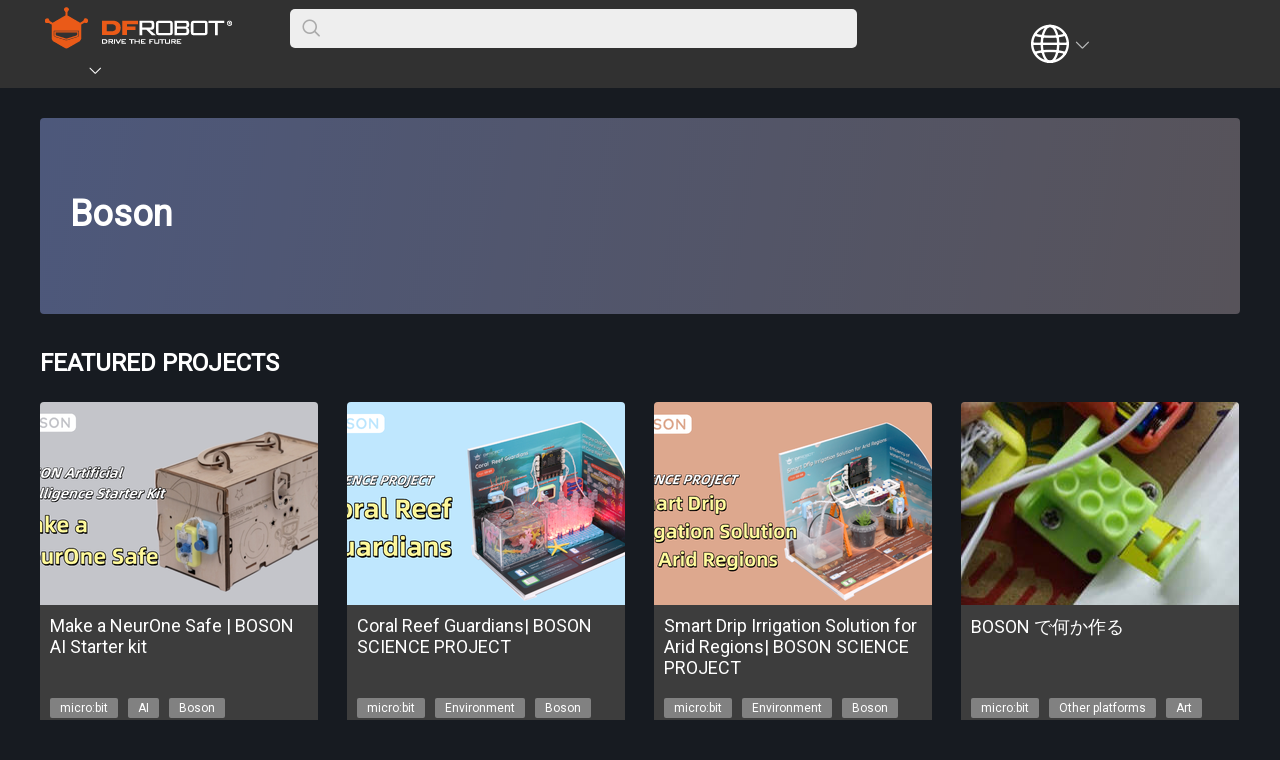

--- FILE ---
content_type: text/html; charset=utf-8
request_url: https://community.dfrobot.com/tag-540.html
body_size: 8395
content:
<!doctype html>
<html data-n-head-ssr lang="en" data-n-head="%7B%22lang%22:%7B%22ssr%22:%22en%22%7D%7D">
  <head >
    <title>Projects tagged with Boson  - DFRobot Maker Community</title><meta data-n-head="ssr" charset="utf-8"><meta data-n-head="ssr" name="viewport" content="width=device-width, initial-scale=1,minimum-scale=1.0, maximum-scale=1.0, user-scalable=no, width=device-width"><meta data-n-head="ssr" data-hid="keywords" name="keywords" content="Boson "><meta data-n-head="ssr" data-hid="description" name="description" content="Here is a compilation of projects revolving around Boson ."><meta data-n-head="ssr" data-hid="og:locale" property="og:locale" content="en_US"><meta data-n-head="ssr" data-hid="og:type" property="og:type" content="website"><meta data-n-head="ssr" data-hid="og:title" property="og:title" content="Projects tagged with Boson  - DFRobot Maker Community"><meta data-n-head="ssr" data-hid="og:description" property="og:description" content="Here is a compilation of projects revolving around Boson ."><meta data-n-head="ssr" data-hid="og:url" property="og:url" content="https://community.dfrobot.com/tag-540.html"><meta data-n-head="ssr" data-hid="og:site_name" property="og:site_name" content="DFRobot Open-Source Hardware and Robotics"><meta data-n-head="ssr" data-hid="og:image" property="og:image" content="https://dfimg.dfrobot.com/74f3d336b20c4fed925547cd9c29b277/community/92a800f998cdb62af979f56befea8f6c_278x203.png"><meta data-n-head="ssr" data-hid="og:image:alt" property="og:image:alt" content="Make a NeurOne Safe | BOSON AI Starter kit"><meta data-n-head="ssr" data-hid="og:image:width" property="og:image:width" content="278"><meta data-n-head="ssr" data-hid="og:image:height" property="og:image:height" content="203"><meta data-n-head="ssr" data-hid="og:image:type" property="og:image:type" content="image/png"><meta data-n-head="ssr" data-hid="twitter:card" name="twitter:card" content="summary_large_image"><meta data-n-head="ssr" data-hid="twitter:site" name="twitter:site" content="dfrobot"><meta data-n-head="ssr" data-hid="twitter:creator" name="twitter:creator" content="@dfrobot"><meta data-n-head="ssr" data-hid="twitter:title" name="twitter:title" content="Projects tagged with Boson  - DFRobot Maker Community"><meta data-n-head="ssr" data-hid="twitter:description" name="twitter:description" content="Here is a compilation of projects revolving around Boson ."><meta data-n-head="ssr" data-hid="twitter:image" name="twitter:image" content="https://dfimg.dfrobot.com/74f3d336b20c4fed925547cd9c29b277/community/92a800f998cdb62af979f56befea8f6c_278x203.png"><meta data-n-head="ssr" data-hid="twitter:image:alt" name="twitter:image:alt" content="Make a NeurOne Safe | BOSON AI Starter kit"><link data-n-head="ssr" rel="icon" type="image/x-icon" href="/favicon.ico"><link data-n-head="ssr" rel="stylesheet" href="/fonts/iconfont.css"><link data-n-head="ssr" rel="stylesheet" href="https://fonts.googleapis.com/css?family=Roboto"><link data-n-head="ssr" rel="stylesheet" href="https://fonts.googleapis.com/css?family=Roboto+Condensed|Open+Sans+Condensed:300"><link data-n-head="ssr" rel="canonical" href="https://community.dfrobot.com/tag-540.html"><link data-n-head="ssr" rel="stylesheet" href="/css/pc.css"><script data-n-head="ssr" src="/libs/jquery-2.1.1.min.js" ssr="true"></script><script data-n-head="ssr" src="/libs/md5.min.js" ssr="true"></script><script data-n-head="ssr" src="https://www.googletagmanager.com/gtag/js?id=G-LQYELHW6E6" async ssr="false"></script><script data-n-head="ssr" src="/libs/ga.js" async ssr="false"></script><script data-n-head="ssr" type="application/ld+json">{"@context":"https://schema.org","@type":"BreadcrumbList","@id":"https://community.dfrobot.com/tag-540.html/#breadcrumb","itemListElement":[{"@type":"ListItem","position":1,"name":"Home","item":"https://www.dfrobot.com/"},{"@type":"ListItem","position":2,"name":"community","item":"https://community.dfrobot.com/"},{"@type":"ListItem","position":3,"name":"Boson "}]}</script><script data-n-head="ssr" type="application/ld+json">{"@context":"https://schema.org","@type":"ItemList","name":"DFRobot Featured Projects","description":"A list of featured projects from the DFRobot community.","numberOfItems":4,"itemListElement":[{"@type":"ListItem","position":1,"item":{"@type":"Article","url":"https://community.dfrobot.com/makelog-315129.html/#article","name":"Make a NeurOne Safe | BOSON AI Starter kit","description":""}},{"@type":"ListItem","position":2,"item":{"@type":"Article","url":"https://community.dfrobot.com/makelog-315124.html/#article","name":"Coral Reef Guardians| BOSON SCIENCE PROJECT","description":""}},{"@type":"ListItem","position":3,"item":{"@type":"Article","url":"https://community.dfrobot.com/makelog-315121.html/#article","name":"Smart Drip Irrigation Solution for Arid Regions| BOSON SCIENCE PROJECT","description":""}},{"@type":"ListItem","position":4,"item":{"@type":"Article","url":"https://community.dfrobot.com/makelog-308326.html/#article","name":"BOSON で何か作る","description":""}}]}</script><link rel="preload" href="/_nuxt/a417ec0.js" as="script"><link rel="preload" href="/_nuxt/1b93474.js" as="script"><link rel="preload" href="/_nuxt/664475f.js" as="script"><link rel="preload" href="/_nuxt/css/eedb22c.css" as="style"><link rel="preload" href="/_nuxt/b9f219f.js" as="script"><link rel="preload" href="/_nuxt/38b3bad.js" as="script"><link rel="preload" href="/_nuxt/9a08e36.js" as="script"><link rel="stylesheet" href="/_nuxt/css/eedb22c.css">
  </head>
  <body >
    <div data-server-rendered="true" id="__nuxt"><!----><div id="__layout"><div><div class="container"><div id="pc"><div class="headFrame"><!----> <div class="bg"><div class="con"><div class="left"><div class="logo"><span class="arrow" style="display: none;"><i class="iconfont icon-downarrow"></i></span> <a title="DFRobot" href="/"><img src="/images/logo.png" title="DFRobot" alt="DFRobot Community Logo" class="img-responsive"></a></div> <div class="searchFrame"><b><i class="icon iconfont iconsousuo"></i></b> <span><input type="text" name="search" value class="searchInput"></span></div> <div class="topNavigate"><a title="HOME" href="https://www.dfrobot.com/"></a> <a title="COMMUNITY" href="/" class="showTaglist"><span></span><i class="icon iconfont iconxia"></i> <!----></a> <a title="FORUM" href="https://www.dfrobot.com/forum/" target="_blank"></a> <a title="WIKI" href="https://wiki.dfrobot.com" target="_blank"></a> <a title="BLOG" href="https://www.dfrobot.com/blog"></a> <a title="LEARN" href="https://learn.dfrobot.com" target="_blank"></a></div></div> <div class="right"><!----> <div class="language"><button><i class="icon iconfont icon_a iconyuyan"></i><i class="icon iconfont icon_b iconxia"></i></button> <ul></ul></div> <div class="login"><button></button></div> <!----></div></div></div></div> <div class="content"><div class="tagInfo"><!----> <div class="tagName"><h1>Boson </h1> <span></span></div> <div class="bg"><img src="/images/tagInfoBG.png" alt="background"></div></div> <div class="tagTitle">
        FEATURED PROJECTS
      </div> <div class="projectList"><ul><li><div class="thumb"><!----> <a href="makelog-315129.html"><img src="https://dfimg.dfrobot.com/74f3d336b20c4fed925547cd9c29b277/community/92a800f998cdb62af979f56befea8f6c_278x203.png" alt="Make a NeurOne Safe | BOSON AI Starter kit"></a></div> <div class="info"><div class="title"><a href="makelog-315129.html">Make a NeurOne Safe | BOSON AI Starter kit</a></div> <div data-v-6affae5e><div data-v-6affae5e><div class="tag" data-v-6affae5e><a href="/tag-10.html" target="_blank" data-v-6affae5e>micro:bit</a><a href="/tag-44.html" target="_blank" data-v-6affae5e>AI</a><a href="/tag-540.html" target="_blank" data-v-6affae5e>Boson </a><!----><!----></div></div></div> <div class="user"><div class="left"><div class="head"><a href="/user-16169.html"><img src="https://dfimg.dfrobot.com/dfPortrait2_20x20.png" alt="userHead"></a></div> <div class="userName"><a href="/user-16169.html">Phoebe</a></div></div> <div class="right"><div class="favorite"><i class="icon unlike iconfont iconguanzhu"></i></div> <div class="visit"><i class="icon iconfont icon2"></i>
                    902
                  </div> <div class="diff"><span class="common_001"><i class="icon iconfont iconweibiaoti-2"></i> <i class="icon iconfont iconweibiaoti-2"></i> <i class="icon iconfont iconweibiaoti-2"></i> <i class="icon iconfont iconweibiaoti-2"></i> <i class="icon iconfont iconweibiaoti-2"></i></span> <b>Easy</b></div></div></div></div></li><li><div class="thumb"><!----> <a href="makelog-315124.html"><img src="https://dfimg.dfrobot.com/74f3d336b20c4fed925547cd9c29b277/community/78ad15256a64805312b5ace831afb91b_278x203.png" alt="Coral Reef Guardians| BOSON SCIENCE PROJECT"></a></div> <div class="info"><div class="title"><a href="makelog-315124.html">Coral Reef Guardians| BOSON SCIENCE PROJECT</a></div> <div data-v-6affae5e><div data-v-6affae5e><div class="tag" data-v-6affae5e><a href="/tag-10.html" target="_blank" data-v-6affae5e>micro:bit</a><a href="/tag-46.html" target="_blank" data-v-6affae5e>Environment</a><a href="/tag-540.html" target="_blank" data-v-6affae5e>Boson </a><a href="/tag-1127.html" target="_blank" data-v-6affae5e>Science</a><!----><!----></div></div></div> <div class="user"><div class="left"><div class="head"><a href="/user-16169.html"><img src="https://dfimg.dfrobot.com/dfPortrait2_20x20.png" alt="userHead"></a></div> <div class="userName"><a href="/user-16169.html">Phoebe</a></div></div> <div class="right"><div class="favorite"><i class="icon unlike iconfont iconguanzhu"></i></div> <div class="visit"><i class="icon iconfont icon2"></i>
                    949
                  </div> <div class="diff"><span class="common_001"><i class="icon iconfont iconweibiaoti-2"></i> <i class="icon iconfont iconweibiaoti-2"></i> <i class="icon iconfont iconweibiaoti-2"></i> <i class="icon iconfont iconweibiaoti-2"></i> <i class="icon iconfont iconweibiaoti-2"></i></span> <b>Easy</b></div></div></div></div></li><li><div class="thumb"><!----> <a href="makelog-315121.html"><img src="https://dfimg.dfrobot.com/74f3d336b20c4fed925547cd9c29b277/community/b850474d721f9ba74eb92e10a9c14595_278x203.png" alt="Smart Drip Irrigation Solution for Arid Regions| BOSON SCIENCE PROJECT"></a></div> <div class="info"><div class="title"><a href="makelog-315121.html">Smart Drip Irrigation Solution for Arid Regions| BOSON SCIENCE PROJECT</a></div> <div data-v-6affae5e><div data-v-6affae5e><div class="tag" data-v-6affae5e><a href="/tag-10.html" target="_blank" data-v-6affae5e>micro:bit</a><a href="/tag-46.html" target="_blank" data-v-6affae5e>Environment</a><a href="/tag-540.html" target="_blank" data-v-6affae5e>Boson </a><a href="/tag-1127.html" target="_blank" data-v-6affae5e>Science</a><!----><!----></div></div></div> <div class="user"><div class="left"><div class="head"><a href="/user-16169.html"><img src="https://dfimg.dfrobot.com/dfPortrait2_20x20.png" alt="userHead"></a></div> <div class="userName"><a href="/user-16169.html">Phoebe</a></div></div> <div class="right"><div class="favorite"><i class="icon unlike iconfont iconguanzhu"></i></div> <div class="visit"><i class="icon iconfont icon2"></i>
                    1074
                  </div> <div class="diff"><span class="common_001"><i class="icon iconfont iconweibiaoti-2"></i> <i class="icon iconfont iconweibiaoti-2"></i> <i class="icon iconfont iconweibiaoti-2"></i> <i class="icon iconfont iconweibiaoti-2"></i> <i class="icon iconfont iconweibiaoti-2"></i></span> <b>Easy</b></div></div></div></div></li><li><div class="thumb"><!----> <a href="makelog-308326.html"><img src="https://dfimg.dfrobot.com/nobody/makelog/18802310fb6edf4cf7407a42b3d47527_278x203.jpg" alt="BOSON で何か作る"></a></div> <div class="info"><div class="title"><a href="makelog-308326.html">BOSON で何か作る</a></div> <div data-v-6affae5e><div data-v-6affae5e><div class="tag" data-v-6affae5e><a href="/tag-10.html" target="_blank" data-v-6affae5e>micro:bit</a><a href="/tag-13.html" target="_blank" data-v-6affae5e>Other platforms</a><a href="/tag-45.html" target="_blank" data-v-6affae5e>Art</a><a href="/tag-540.html" target="_blank" data-v-6affae5e>Boson </a></div></div></div> <div class="user"><div class="left"><div class="head"><a href="/user-5584.html"><img src="https://ucimg.dfrobot.com.cn/dfPortrait1" alt="userHead"></a></div> <div class="userName"><a href="/user-5584.html">qramo</a></div></div> <div class="right"><div class="favorite"><i class="icon unlike iconfont iconguanzhu"></i></div> <div class="visit"><i class="icon iconfont icon2"></i>
                    48593
                  </div> <div class="diff"><span class="common_001"><i class="icon iconfont iconweibiaoti-2"></i> <i class="icon iconfont iconweibiaoti-2"></i> <i class="icon iconfont iconweibiaoti-2"></i> <i class="icon iconfont iconweibiaoti-2"></i> <i class="icon iconfont iconweibiaoti-2"></i></span> <b>Easy</b></div></div></div></div></li></ul></div> <div class="pages"><a href="/tag-540-1-1.html" class="select">1</a></div> <div class="pageFrame"><!---->  <!----> <!----></div></div> <footer><div class="pc hidden-xs" style="width: 100%;"><div class="webMap"><div class="footFrame"><div class="logo"><img src="/images/logo.png" alt="logo"></div> <div class="map"><div class="list"><h5>Information</h5> <ul><li><a href="https://www.dfrobot.com/about-us" target="_blank">About Us</a></li> <li><a href="https://www.dfrobot.com/warranty" target="_blank">Warranty</a></li> <li><a href="https://www.dfrobot.com/privacy-policy" target="_blank">Privacy Policy</a></li> <li><a href="https://www.dfrobot.com/shipping" target="_blank">Shipping</a></li> <li><a href="https://www.dfrobot.com/payment" target="_blank">Payment</a></li> <li><a href="https://www.dfrobot.com/faq" target="_blank">FAQ</a></li></ul></div> <div class="list"><h5>Customer Service</h5> <ul><li><a href="https://www.dfrobot.com/distributor" target="_blank">DFRobot Distributors</a></li> <li><a href="https://www.dfrobot.com/contact-us" target="_blank">Contact us</a></li> <li><a href="https://community.dfrobot.com/sitemap.xml" target="_blank">Site Map</a></li></ul></div> <div class="list"><h5>My Account</h5> <ul><li><a href="https://www.dfrobot.com/affiliates" target="_blank">Affiliates</a></li> <li><a href="https://www.dfrobot.com/special.html" target="_blank">Specials</a></li> <li><a href="https://www.dfrobot.com/coupon" target="_blank">Coupon</a></li></ul></div></div> <div class="clear"></div></div></div></div></footer></div> <!----></div></div></div></div><script>window.__NUXT__=(function(a,b,c,d,e,f,g,h,i,j,k,l,m,n,o,p,q,r,s,t,u,v,w,x,y,z,A,B,C,D,E,F,G,H,I,J,K,L,M,N,O,P,Q,R,S,T,U,V,W,X,Y,Z,_,$,aa,ab,ac,ad,ae,af,ag,ah,ai,aj,ak,al,am,an,ao,ap,aq,ar,as,at,au,av,aw,ax,ay,az,aA,aB,aC,aD,aE,aF,aG,aH,aI,aJ,aK,aL,aM,aN,aO,aP,aQ,aR,aS,aT,aU,aV,aW,aX,aY,aZ,a_,a$,ba,bb,bc,bd,be,bf,bg,bh,bi){aj.category_id=g;aj.type=a;aj.category_name=t;aj.url=u;ak.category_id=ai;ak.type=e;ak.category_name="AI";ak.url="\u002Ftag-44.html";al.category_id=f;al.type=i;al.category_name=c;al.url=o;am.category_id=l;am.type=n;am.category_name=L;am.url=M;an.category_id=m;an.type=n;an.category_name=N;an.url=O;ap.category_id=g;ap.type=a;ap.category_name=t;ap.url=u;aq.category_id=x;aq.type=e;aq.category_name=ar;aq.url=as;at.category_id=f;at.type=i;at.category_name=c;at.url=o;au.category_id=y;au.type=i;au.category_name=av;au.url=aw;ax.category_id=m;ax.type=n;ax.category_name=N;ax.url=O;ay.category_id=l;ay.type=n;ay.category_name=L;ay.url=M;aA.category_id=g;aA.type=a;aA.category_name=t;aA.url=u;aB.category_id=x;aB.type=e;aB.category_name=ar;aB.url=as;aC.category_id=f;aC.type=i;aC.category_name=c;aC.url=o;aD.category_id=y;aD.type=i;aD.category_name=av;aD.url=aw;aE.category_id=l;aE.type=n;aE.category_name=L;aE.url=M;aF.category_id=m;aF.type=n;aF.category_name=N;aF.url=O;aK.category_id=g;aK.type=a;aK.category_name=t;aK.url=u;aL.category_id=aG;aL.type=a;aL.category_name="Other platforms";aL.url="\u002Ftag-13.html";aM.category_id=aH;aM.type=e;aM.category_name="Art";aM.url="\u002Ftag-45.html";aN.category_id=f;aN.type=i;aN.category_name=c;aN.url=o;return {layout:"pcmobile",data:[{canonicalUrl:R,imgDomain:"https:\u002F\u002Fdfimg.dfrobot.com\u002F",lag:{header_001:"DFRobot Logo",header_002:"Enter Keywords",header_nav_01:"HOME",header_nav_02:"COMMUNITY",header_nav_03:"FORUM",header_nav_04:"WIKI",header_nav_05:"BLOG",header_003:S,header_004:"Logout",header_005:"user head image",header_006:"LOGIN\u002FSIGN UP",header_007:S,header_008:B,header_009:C,footer_001:"About Us",footer_002:"Warranty",footer_003:"Privacy Policy",footer_004:"Shipping",footer_005:"Payment",footer_006:"FAQ",footer_007:"DFRobot Distributors",footer_008:"Contact us",footer_009:"Site Map",footer_010:"Affiliates",footer_011:"Specials",footer_012:"Coupon",index_001:B,index_002:"ALL TOPICS",index_003:C,index_004:"ALL PLATFORMS",index_005:T,index_006:"POPULAR PROJECTS",index_007:U,index_008:"JOIN",index_009:"COMING SOON",index_010:"SEE ALL WINNERS",common_001:"Easy",common_002:"Medium",common_003:"Hard",allTopic_001:"LATEST PROJECTS",allTopic_002:" No results found",tag_001:T,tag_002:V,contest_001:U,contest_002:"More",contest_003:"Ongoing",contest_004:"Upcoming Event",contest_005:"Closed",contest_006:"Fold",contest_007:"Entries",contest_008:"ALL",contest_009:"Last updated",contest_010:"Vote",contest_011:"Voted",common_004:"COMMENTS",common_005:W,common_006:W,common_007:"Reply",common_008:"All Rights",common_009:"Reserved",common_010:"Post",common_011:"Followed",common_012:X,common_013:D,common_014:Y,common_015:"Add to Cart",common_016:Z,common_017:"Related Makelogs",article_001:"HARDWARE LIST",article_002:"FILE",article_003:"CODE",article_004:"Download",article_005:"None (All rights reserved)",article_006:"Attribution 4.0 International (CC BY 4.0)",article_007:"Attribution-ShareAlike 4.0 International (CC BY-SA 4.0)",article_008:"Attribution-NoDerivatives 4.0 International (CC BY-ND 4.0)",article_009:"Attribution-NonCommercial 4.0 International (CC BY-NC 4.0)",article_010:"Attribution-NonCommercial-ShareAlike 4.0 International (CC BY-NC-SA 4.0)",article_011:"Attribution-NonCommercial-NoDerivatives 4.0 International (CC BY-NC-ND 4.0)",article_012:E,article_013:d,article_014:"You don't have any comments.",article_015:d,editArticle_001:"Join Affiliate Program",editArticle_002:"Account Information",editArticle_003:"Company",editArticle_004:"Website",editArticle_005:"Payment Information",editArticle_006:"Payment Method",editArticle_007:"Store Credit",editArticle_008:"PayPal",editArticle_010:"Join Affilate Program",editArticle_011:"Joining...",editArticle_012:D,editArticle_013:"Your Tracking Code:",editArticle_014:Y,editArticle_015:"Add a component",editArticle_016:"Enter product name or SKU.",editArticle_017:"Quantity",editArticle_018:d,editArticle_019:"Blocks",editArticle_020:"Drag a block to the right to edit.",editArticle_021:"Cover image",editArticle_022:"Upload an image as cover image.",editArticle_023:"My dashboard",editArticle_024:"\u003Cb\u003EJoin DFRobot\u003C\u002Fb\u003EAffiliate Program",editArticle_025:"Add DFRobot products used in this project to earn money. \u003Ca href=\"https:\u002F\u002Fwww.dfrobot.com\u002Findex.php?route=information\u002Finformation&information_id=21&tdsourcetag=s_pctim_aiomsg%20\" target=\"_blank\"\u003ELearn more\u003C\u002Fa\u003E",editArticle_026:D,editArticle_027:"+ Add Products",editArticle_028:Z,editArticle_029:"Media Library",editArticle_030:"Edit makelog",editArticle_031:d,editArticle_032:"Text",editArticle_033:"Story",editArticle_034:"Step",editArticle_035:"Image",editArticle_036:"Video",editArticle_037:"Hardware",editArticle_038:"Code",editArticle_081:"Table",editArticle_040:"Update",editArticle_041:"Reload the auto-saved content from your last edit?",editArticle_042:d,editArticle_043:_,editArticle_044:"Untitled",editArticle_045:"STEP",editArticle_046:"5 attachment files max.",editArticle_047:"Name your makelog before publish.\u003C\u002Fbr\u003E",editArticle_048:"Write something before publish.",editArticle_049:d,editArticle_050:"Draft saved",editArticle_051:d,editArticle_052:"Makelog published.",editArticle_053:d,editArticle_054:"Click to upload image.",editArticle_055:"Youtube",editArticle_056:$,editArticle_057:d,editArticle_058:$,editArticle_059:"Uploading……",editArticle_060:"Select File",editArticle_062:"I have read.",workshop_001:"Draft",workshop_002:"Edit Profile",workshop_003:"Profile Photo",workshop_005:"Upload",workshop_006:aa,workshop_007:"Maximum 25 characters.",workshop_008:d,workshop_009:ab,workshop_010:ac,workshop_011:ad,workshop_012:"My likes",workshop_013:ae,workshop_014:af,workshop_015:F,workshop_016:G,workshop_017:ag,workshop_018:"This is irreversible action. Are you sure to delete?",workshop_019:_,workshop_020:"Delete",workshop_021:ae,workshop_022:"commented on your makelog",workshop_023:af,workshop_024:"commented on",workshop_025:G,common_018:"License",common_019:"Difficulty",workshop_026:F,user_001:"My makelogs",user_002:ab,user_003:ac,user_004:F,user_005:ad,index_011:"LATEST CONTEST",common_023:X,common_024:G,common_020:B,common_021:C,common_022:"Contest",editArticle_063:"Makelog Preview",editArticle_064:"Choose a high-quality image as cover for your makelog to make it more inviting to readers.",editArticle_065:"Next",editArticle_066:"Choose at least two keywords.",editArticle_067:"(Choose both topic and platform)",editArticle_068:"Enter keywords",editArticle_069:"Enter a keyword",editArticle_070:"Publish",search_001:"Search for",search_002:"results for",search_003:"USER",search_004:V,editArticle_071:"Put a title here.",Robotics:"Robotics","STEM Education":"STEM Education",php_001:"Error",php_002:"Can't follow yourself",php_003:"The maximum number of followers has been reached",php_004:"You have followed this user",php_005:"Can't favorite your own makelog",php_006:"The makelog has been favorited.",php_007:"The makelog contains sensitive words:",php_008:E,php_009:"Submission frequency is too high",php_010:"Post limit reached",check_001:"Comment: 1-2000 characters, current：",check_002:"Username: 4-20 characters, current",check_003:"Tag: 1-20 characters, current：",check_004:"5 tags maximum",check_005:"Tag already existed",header_nav_06:"LEARN",common_025:E,contest_0012:"Most Voted",contest_0013:"Vote:",editArticle_073:"Join Affiliate Success.",workshop_004:"only use jpg, gif, png, bmp",editArticle_061:"\u003Ch4\u003EWhat is the Affiliate Program?\u003C\u002Fh4\u003E\r\n\u003Cp\u003EEarning money is easy with DFRobot Affiliates Program.\u003C\u002Fp \u003E\r\n\u003Cp\u003E\r\nYou can promote the DFRobot products on your website, blog, social media(facebook, youtube), some other maker community (such as instrucables.com, hackster.io, hackaday.io) or other online platforms, when the customers clicks the affiliate link and make a purchase, then you will receive a commission.\r\n\u003C\u002Fp \u003E\r\n\u003Ch4\u003EHow does the Affiliate Program works with Makelog?\u003C\u002Fh4\u003E\r\n\u003Cp\u003E\r\nBy adding the DFRobot products you used in your projects, and showing how them work with your project, you will receive a commission when the customers clicks the affiliate link and make a purchase.\r\n\u003C\u002Fp \u003E\r\n\r\n\u003Ch4\u003EHow is the commission calulated?\u003C\u002Fh4\u003E\r\n\u003Cp\u003E\r\nThe commission is calculated as a percentage of the total orders value placed by the customers you referred. The rate is based on your affiliate membership type, as you can see on the chart here below. Each class varies according to the total sales amount of your affiliate account. The more you sell, the higher your commission will be. You could ask for a class update by email to: store@dfrobot.com.\r\n\u003C\u002Fp \u003E\r\n\u003Ctable\u003E\r\n    \u003Ctr\u003E\r\n       \u003Ctd\u003EClass\u003C\u002Ftd\u003E\r\n       \u003Ctd\u003ECommission Rate\u003C\u002Ftd\u003E\r\n       \u003Ctd\u003EHow to join each class\u003C\u002Ftd\u003E\r\n    \u003C\u002Ftr\u003E\r\n    \u003Ctr\u003E\r\n       \u003Ctd\u003EStandard\u003C\u002Ftd\u003E\r\n       \u003Ctd\u003EUS$4 per US$100 in referrals(4$ commission)\u003C\u002Ftd\u003E\r\n       \u003Ctd\u003Edefault level\u003C\u002Ftd\u003E\r\n    \u003C\u002Ftr\u003E\r\n    \u003Ctr\u003E\r\n       \u003Ctd\u003EPreminum\u003C\u002Ftd\u003E\r\n       \u003Ctd\u003EUS$6 per US$100 in referrals(6$ commission)\u003C\u002Ftd\u003E\r\n       \u003Ctd\u003ESales amount reaches US$5,000\u003C\u002Ftd\u003E\r\n    \u003C\u002Ftr\u003E\r\n    \u003Ctr\u003E\r\n       \u003Ctd\u003EVIP\u003C\u002Ftd\u003E\r\n       \u003Ctd\u003EUS$8 per US$100 in referrals(8$ commission)\u003C\u002Ftd\u003E\r\n       \u003Ctd\u003ESales amount reaches US$10,000\u003C\u002Ftd\u003E\r\n    \u003C\u002Ftr\u003E\r\n\u003C\u002Ftable\u003E\r\n\r\n\u003Ch4\u003EAffilliate Support Center\u003C\u002Fh4\u003E\r\n\u003Cp\u003E\r\nIf you have any questions about DFRobot affiliate program, please feel free to contact our affiliate customer service at  store@dfrobot.com. We will get back to you within 2 working days.",editArticle_009:"I have read and agree to the \u003Ca href=\"https:\u002F\u002Fwww.dfrobot.com\u002Findex.php?route=information\u002Finformation&information_id=21\" target=\"_blank\"\u003EAffiliate terms & conditions\u003C\u002Fa\u003E",workshop_028:"Are you sure to delete? ",editArticle_074:"Add a module",workshop_027:"MY MAKELOGS",editArticle_075:"New Block",editArticle_076:"Click to edit",editArticle_077:"The attachment format is limited to *. Zip or exceeds the file size limit ",editArticle_078:"Save Draft",article_016:"Link",common_028:"Tags",search_005:"MAKELOGS",tag_003:"User defined label:",user_006:" - User Center - Community",common_029:"Login successful,Skipping to pre login page……",common_030:"404 ERROR",common_031:"Sorry, this page you are looking for can not be found.",common_032:"Back to Homepage",common_033:"VIEW ALL",feedback_001:"Feedback",feedback_002:"Your Email",feedback_003:aa,feedback_004:"Let us know if you have ideas that can help make our",feedback_005:"Report a problem",feedback_006:"SUBMIT",workshop_029:"Joined",header_010:"Language",header_011:ag,header_012:"Back",header_013:ah,common_027:ah,common_034:"Wrong format type",editArticle_079:"There are unrelated products",common_026:d,header_014:"BY TOPIC",header_015:"BY PLATFORM",editArticle_080:"MAKELOG",editArticle_039:"File",editArticle_082:"Table - Setting",editArticle_083:"Auto-saved content has been loaded. \u003Cspan\u003EClick here\u003C\u002Fspan\u003E to revert to the manually saved version.",editArticle_084:"Auto-save failed. Please check your internet connection.",account_settings:"Account Settings",delete_account_01:"Delete Account",reset_password:"Reset password",password:"Password",delete_account_02:"Delete account",editArticle_085:"Bring the project...",workshop_030:"Likes for you",workshop_031:"Message Center",workshop_032:"Mark all as read",workshop_033:"Message Settings",workshop_034:"Message Notification Settings",workshop_035:"Notification"},tagInfo:{category_id:f,category_name:c,pic_url:["\u002Fimages\u002FmyTagIcon.png"],parent_id:a,recommend_level:"50",status:e,type:i,hit:"100443",description:k,data:k,slug:b,seo_title:p,seo_keywords:c,seo_description:q},tagProject:[{tag_id:"608121",orderBy:r,project_id:"315129",status:e,category_id:{"0":{"10":g},"1":{"44":ai},"4":{"540":f},"7":{"1258":l,"1264":m}},project_pic_url:"https:\u002F\u002Fdfimg.dfrobot.com\u002F74f3d336b20c4fed925547cd9c29b277\u002Fcommunity\u002F92a800f998cdb62af979f56befea8f6c.png",project_pic_url_2:b,project_title:s,category_name:c,create_time:H,update_time:"2025-01-22 10:34:35",project_visit:"902",project_desc:b,project_favorite:a,project_comment:a,user_id:I,user_name:J,user_pic_url:K,favorite_id:h,degree_of_difficulty:a,tags:{"0":[aj],"1":[ak],"4":[al],"7":[am,an]},thumbs_id:h,is_best:a,platform:v,project_thumbs:a,display_type:a,thumb:P,headImg:Q,tagArr:[aj,ak,al,am,an],diff:w},{tag_id:"608118",orderBy:r,project_id:"315124",status:e,category_id:{"0":{"10":g},"1":{"46":x},"4":{"540":f,"1127":y},"7":{"1258":l,"1264":m}},project_pic_url:"https:\u002F\u002Fdfimg.dfrobot.com\u002F74f3d336b20c4fed925547cd9c29b277\u002Fcommunity\u002F78ad15256a64805312b5ace831afb91b.png",project_pic_url_2:b,project_title:ao,category_name:c,create_time:H,update_time:"2025-01-22 10:32:20",project_visit:"949",project_desc:b,project_favorite:a,project_comment:a,user_id:I,user_name:J,user_pic_url:K,favorite_id:h,degree_of_difficulty:a,tags:{"0":[ap],"1":[aq],"4":[at,au],"7":[ax,ay]},thumbs_id:h,is_best:a,platform:v,project_thumbs:a,display_type:a,thumb:"https:\u002F\u002Fdfimg.dfrobot.com\u002F74f3d336b20c4fed925547cd9c29b277\u002Fcommunity\u002F78ad15256a64805312b5ace831afb91b_278x203.png",headImg:Q,tagArr:[ap,aq,at,au,ax,ay],diff:w},{tag_id:"608115",orderBy:r,project_id:"315121",status:e,category_id:{"0":{"10":g},"1":{"46":x},"4":{"540":f,"1127":y},"7":{"1258":l,"1264":m}},project_pic_url:"https:\u002F\u002Fdfimg.dfrobot.com\u002F74f3d336b20c4fed925547cd9c29b277\u002Fcommunity\u002Fb850474d721f9ba74eb92e10a9c14595.png",project_pic_url_2:b,project_title:az,category_name:c,create_time:H,update_time:"2025-01-22 10:31:34",project_visit:"1074",project_desc:b,project_favorite:e,project_comment:a,user_id:I,user_name:J,user_pic_url:K,favorite_id:h,degree_of_difficulty:a,tags:{"0":[aA],"1":[aB],"4":[aC,aD],"7":[aE,aF]},thumbs_id:h,is_best:a,platform:v,project_thumbs:a,display_type:a,thumb:"https:\u002F\u002Fdfimg.dfrobot.com\u002F74f3d336b20c4fed925547cd9c29b277\u002Fcommunity\u002Fb850474d721f9ba74eb92e10a9c14595_278x203.png",headImg:Q,tagArr:[aA,aB,aC,aD,aE,aF],diff:w},{tag_id:"585196",orderBy:r,project_id:"308326",status:e,category_id:{"0":{"10":g,"13":aG},"1":{"45":aH},"4":{"540":f}},project_pic_url:"https:\u002F\u002Fdfimg.dfrobot.com\u002Fnobody\u002Fmakelog\u002F18802310fb6edf4cf7407a42b3d47527_122x88.jpg",project_pic_url_2:b,project_title:aI,category_name:c,create_time:"Aug 01.2020",update_time:"2020-08-01 01:12:49",project_visit:"48593",project_desc:b,project_favorite:e,project_comment:a,user_id:"5584",user_name:"qramo",user_pic_url:aJ,favorite_id:h,degree_of_difficulty:a,tags:{"0":[aK,aL],"1":[aM],"4":[aN]},thumbs_id:h,is_best:a,platform:v,project_thumbs:a,display_type:a,thumb:"https:\u002F\u002Fdfimg.dfrobot.com\u002Fnobody\u002Fmakelog\u002F18802310fb6edf4cf7407a42b3d47527_278x203.jpg",headImg:aJ,tagArr:[aK,aL,aM,aN],diff:w}],limit:16,totalPageNum:z,pageNum:z,order:"DfProject.update_time desc",id:f,key:b,viewType:"pc",mobiileJs:[],listType:"tag",seo_schemas:[{type:aO,json:{"@context":aP,"@type":"BreadcrumbList","@id":"https:\u002F\u002Fcommunity.dfrobot.com\u002Ftag-540.html\u002F#breadcrumb",itemListElement:[{"@type":j,position:z,name:"Home",item:"https:\u002F\u002Fwww.dfrobot.com\u002F"},{"@type":j,position:aQ,name:"community",item:"https:\u002F\u002Fcommunity.dfrobot.com\u002F"},{"@type":j,position:aR,name:c}]}},{type:aO,json:{"@context":aP,"@type":"ItemList",name:"DFRobot Featured Projects",description:"A list of featured projects from the DFRobot community.",numberOfItems:aS,itemListElement:[{"@type":j,position:z,item:{"@type":A,url:"https:\u002F\u002Fcommunity.dfrobot.com\u002Fmakelog-315129.html\u002F#article",name:s,description:b}},{"@type":j,position:aQ,item:{"@type":A,url:"https:\u002F\u002Fcommunity.dfrobot.com\u002Fmakelog-315124.html\u002F#article",name:ao,description:b}},{"@type":j,position:aR,item:{"@type":A,url:"https:\u002F\u002Fcommunity.dfrobot.com\u002Fmakelog-315121.html\u002F#article",name:az,description:b}},{"@type":j,position:aS,item:{"@type":A,url:"https:\u002F\u002Fcommunity.dfrobot.com\u002Fmakelog-308326.html\u002F#article",name:aI,description:b}}]}}],seo:{title:p,keywords:c,description:q,ogs:[{hid:aT,property:aT,content:"en_US"},{hid:aU,property:aU,content:"website"},{hid:aV,property:aV,content:p},{hid:aW,property:aW,content:q},{hid:aX,property:aX,content:R},{hid:aY,property:aY,content:"DFRobot Open-Source Hardware and Robotics"},{hid:aZ,property:aZ,content:P},{hid:a_,property:a_,content:s},{hid:a$,property:a$,content:278},{hid:ba,property:ba,content:203},{hid:bb,property:bb,content:"image\u002Fpng"}],twitters:[{hid:bc,name:bc,content:"summary_large_image"},{hid:bd,name:bd,content:"dfrobot"},{hid:be,name:be,content:"@dfrobot"},{hid:bf,name:bf,content:p},{hid:bg,name:bg,content:q},{hid:bh,name:bh,content:P},{hid:bi,name:bi,content:s}]}}],fetch:{},error:k,state:{authUser:k,noti:k},serverRendered:true,routePath:o,config:{app:{basePath:"\u002F",assetsPath:"\u002F_nuxt\u002F",cdnURL:k}}}}("0","","Boson ","OK","1","540","10",0,"4","ListItem",null,"1258","1264","7","\u002Ftag-540.html","Projects tagged with Boson  - DFRobot Maker Community","Here is a compilation of projects revolving around Boson .","-99","Make a NeurOne Safe | BOSON AI Starter kit","micro:bit","\u002Ftag-10.html","makelog","common_001","46","1127",1,"Article","Topic","Platform","Affiliate","Login first","Followers","Following","Jan 16.2025","16169","Phoebe","https:\u002F\u002Fdfimg.dfrobot.com\u002FdfPortrait2.png","MBT0039","\u002Ftag-1258.html","DFR0521","\u002Ftag-1264.html","https:\u002F\u002Fdfimg.dfrobot.com\u002F74f3d336b20c4fed925547cd9c29b277\u002Fcommunity\u002F92a800f998cdb62af979f56befea8f6c_278x203.png","https:\u002F\u002Fdfimg.dfrobot.com\u002FdfPortrait2_20x20.png","https:\u002F\u002Fcommunity.dfrobot.com\u002Ftag-540.html","My Dashboard","FEATURED PROJECTS","Contest Period","No results found","Post a comment and please be nice.","Follow","Related Products","Edit","Cancel","Enter a url","Username","Likes","M-point","Makelogs","Comments for you","My comments","Create a makelog","CANCEL","44",{},{},{},{},{},"Coral Reef Guardians| BOSON SCIENCE PROJECT",{},{},"Environment","\u002Ftag-46.html",{},{},"Science","\u002Ftag-1127.html",{},{},"Smart Drip Irrigation Solution for Arid Regions| BOSON SCIENCE PROJECT",{},{},{},{},{},{},"13","45","BOSON で何か作る","https:\u002F\u002Fucimg.dfrobot.com.cn\u002FdfPortrait1",{},{},{},{},"application\u002Fld+json","https:\u002F\u002Fschema.org",2,3,4,"og:locale","og:type","og:title","og:description","og:url","og:site_name","og:image","og:image:alt","og:image:width","og:image:height","og:image:type","twitter:card","twitter:site","twitter:creator","twitter:title","twitter:description","twitter:image","twitter:image:alt"));</script><script src="/_nuxt/a417ec0.js" defer></script><script src="/_nuxt/38b3bad.js" defer></script><script src="/_nuxt/9a08e36.js" defer></script><script src="/_nuxt/1b93474.js" defer></script><script src="/_nuxt/664475f.js" defer></script><script src="/_nuxt/b9f219f.js" defer></script>
  </body>
</html>


--- FILE ---
content_type: text/css; charset=UTF-8
request_url: https://community.dfrobot.com/fonts/iconfont.css
body_size: 1153
content:
@font-face {
  font-family: "iconfont"; /* Project id 2278231 */
  src: url('iconfont.woff2?t=1761623212708') format('woff2'),
       url('iconfont.woff?t=1761623212708') format('woff'),
       url('iconfont.ttf?t=1761623212708') format('truetype');
}

.iconfont {
  font-family: "iconfont" !important;
  font-size: 16px;
  font-style: normal;
  -webkit-font-smoothing: antialiased;
  -moz-osx-font-smoothing: grayscale;
}

.iconmessage:before {
  content: "\e689";
}

.iconsquare-message:before {
  content: "\e68a";
}

.iconlouder:before {
  content: "\e68c";
}

.iconpeople:before {
  content: "\e68d";
}

.iconround-message:before {
  content: "\e68e";
}

.iconheart:before {
  content: "\e68f";
}

.iconyidong2:before {
  content: "\e6e1";
}

.iconview:before {
  content: "\e6b5";
}

.iconzan:before {
  content: "\e6b4";
}

.iconyidong1:before {
  content: "\e6b6";
}

.iconVIP:before {
  content: "\e6b8";
}

.iconfenxiang-01:before {
  content: "\e6b9";
}

.iconliulan1:before {
  content: "\e6ba";
}

.icontop-01:before {
  content: "\e6bb";
}

.iconsousuo-01:before {
  content: "\e6bc";
}

.iconpeijian-01:before {
  content: "\e6bd";
}

.icona-LP3delta:before {
  content: "\e6be";
}

.icona-LPdelta:before {
  content: "\e6bf";
}

.icona-LPv1:before {
  content: "\e6c0";
}

.iconshanchu-01:before {
  content: "\e6c1";
}

.iconxiala-01:before {
  content: "\e6c2";
}

.icontuwen-01:before {
  content: "\e6c3";
}

.iconjoin:before {
  content: "\e6c4";
}

.iconcaogaoxiang:before {
  content: "\e6c5";
}

.iconfabu:before {
  content: "\e6c6";
}

.iconshouqi:before {
  content: "\e6c7";
}

.iconbuzhou1:before {
  content: "\e6c8";
}

.icontianjia1:before {
  content: "\e6c9";
}

.iconshanchu_guanbi:before {
  content: "\e6ca";
}

.icondaima1:before {
  content: "\e6cb";
}

.icontianjiayingjian:before {
  content: "\e6cc";
}

.iconzengjiabiaoqian:before {
  content: "\e6cd";
}

.iconzhankai:before {
  content: "\e6ce";
}

.iconfujian1:before {
  content: "\e6d0";
}

.iconyingjian:before {
  content: "\e6d1";
}

.iconshipin1:before {
  content: "\e6d2";
}

.iconbianji1:before {
  content: "\e603";
}

.iconzhuye:before {
  content: "\e674";
}

.iconshizhong:before {
  content: "\e67f";
}

.iconyuanquanjiantou:before {
  content: "\e609";
}

.iconshanchu1:before {
  content: "\e676";
}

.iconyuanquanjiantou1:before {
  content: "\e604";
}

.iconyonghuzhuce:before {
  content: "\e6cf";
}

.iconshoucang:before {
  content: "\e60a";
}

.iconfanhuidingbu:before {
  content: "\e6e6";
}

.iconxiugai:before {
  content: "\e677";
}

.icondunpai:before {
  content: "\e679";
}

.iconshezhi1:before {
  content: "\e616";
}

.iconguanji:before {
  content: "\e67a";
}

.iconyonghuzhuce1:before {
  content: "\e742";
}

.iconsousuo11:before {
  content: "\e60c";
}

.iconwodewenzhang:before {
  content: "\e7d3";
}

.iconduihua2:before {
  content: "\e741";
}

.iconyoujian:before {
  content: "\e686";
}

.iconrise:before {
  content: "\e67c";
}

.iconshizhong1:before {
  content: "\e728";
}

.icona-duihuaduanxinxinxiliaotian:before {
  content: "\e67d";
}

.iconduihua:before {
  content: "\e67e";
}

.iconduihua1:before {
  content: "\e680";
}

.icongantanhao1:before {
  content: "\e8ec";
}

.iconshangchuan:before {
  content: "\e681";
}

.iconfenxiang-m:before {
  content: "\e60e";
}

.icondianzan:before {
  content: "\e682";
}

.iconfaq:before {
  content: "\e698";
}

.iconguidang:before {
  content: "\e683";
}

.iconjiajing:before {
  content: "\e6b2";
}

.iconquxiaojiajing:before {
  content: "\e6b3";
}

.iconsku:before {
  content: "\e684";
}

.iconguanliyuan:before {
  content: "\e685";
}

.iconquxiaojiajing1:before {
  content: "\e7dc";
}

.iconlajiyoujian:before {
  content: "\e6ef";
}

.iconguanshui:before {
  content: "\e687";
}

.icontag:before {
  content: "\e738";
}

.iconjianyu:before {
  content: "\e688";
}

.iconsolved:before {
  content: "\e610";
}

.iconchenggongyijiejue:before {
  content: "\e6d3";
}

.icongonggao:before {
  content: "\e7a9";
}

.icongantanhao:before {
  content: "\e673";
}

.iconsetting:before {
  content: "\e672";
}

.iconhebing:before {
  content: "\e615";
}

.iconhebing1:before {
  content: "\e789";
}

.iconhebing2:before {
  content: "\e68b";
}

.iconhebing3:before {
  content: "\e675";
}

.icontriangle-up:before {
  content: "\e602";
}

.icontriangle-down:before {
  content: "\eedd";
}

.icontriangle-left:before {
  content: "\eede";
}

.icontriangle-right:before {
  content: "\eedf";
}

.iconcharu:before {
  content: "\e601";
}

.iconneirong:before {
  content: "\e671";
}

.iconcharuhang:before {
  content: "\e832";
}

.iconcharu1:before {
  content: "\e678";
}

.iconcharu2:before {
  content: "\e606";
}

.iconfenli2:before {
  content: "\e792";
}

.iconshezhi:before {
  content: "\e600";
}

.iconshezhi1beifen:before {
  content: "\e60f";
}

.icontable:before {
  content: "\e608";
}

.iconbiaoge:before {
  content: "\e777";
}

.iconbiaoge1:before {
  content: "\e670";
}

.iconbaocunshunxu:before {
  content: "\e67b";
}

.iconcebianlan-shunxuqiehuan:before {
  content: "\e66e";
}

.iconshunxu:before {
  content: "\e66f";
}

.iconyidong:before {
  content: "\e76c";
}

.icondian:before {
  content: "\e66c";
}

.iconsanjiaoleft:before {
  content: "\eedb";
}

.iconsanjiaoright:before {
  content: "\eedc";
}

.iconguanbi1:before {
  content: "\e66d";
}

.iconbangzhu:before {
  content: "\ea12";
}

.iconhtmal5icon22:before {
  content: "\e66b";
}

.icongengxin:before {
  content: "\e985";
}

.iconrocket:before {
  content: "\e6a4";
}

.iconfacebook:before {
  content: "\e66a";
}

.iconIoniconslogogoogleplus:before {
  content: "\eeda";
}

.iconyonghu-copy:before {
  content: "\e607";
}

.iconbianji:before {
  content: "\e605";
}

.iconcaidan:before {
  content: "\e669";
}

.icondenglu:before {
  content: "\e633";
}

.iconfujian:before {
  content: "\e63a";
}

.iconguanbi:before {
  content: "\e63b";
}

.icongongzuotai:before {
  content: "\e63c";
}

.iconjiantou-copy:before {
  content: "\e63d";
}

.iconguanzhu:before {
  content: "\e63e";
}

.iconjiantou:before {
  content: "\e63f";
}

.iconitalic:before {
  content: "\e640";
}

.iconjuyouduiqi:before {
  content: "\e641";
}

.iconjuzhongduiqi:before {
  content: "\e642";
}

.iconleft-copy:before {
  content: "\e643";
}

.iconjuzuoduiqi:before {
  content: "\e644";
}

.iconMakelogyingwenicon_huabanfuben:before {
  content: "\e645";
}

.iconMakelogyingwenicon_huabanfuben1:before {
  content: "\e646";
}

.iconMakelogyingwenicon_huabanfuben2:before {
  content: "\e647";
}

.iconlianjie:before {
  content: "\e649";
}

.iconMakelogyingwenicon_huabanfuben3:before {
  content: "\e64a";
}

.iconMakelogyingwenicon_huabanfuben4:before {
  content: "\e64b";
}

.iconMakelogyingwenicon_huabanfuben5:before {
  content: "\e64c";
}

.iconmeitiku:before {
  content: "\e64d";
}

.iconliulan:before {
  content: "\e64e";
}

.iconright-copy:before {
  content: "\e64f";
}

.iconnd:before {
  content: "\e650";
}

.iconnc:before {
  content: "\e651";
}

.iconpinglun:before {
  content: "\e652";
}

.iconsa:before {
  content: "\e653";
}

.iconshanchu:before {
  content: "\e654";
}

.iconsousuo1:before {
  content: "\e655";
}

.iconshipin:before {
  content: "\e656";
}

.iconsourceCode:before {
  content: "\e657";
}

.iconWechatIMG:before {
  content: "\e659";
}

.icontuijian:before {
  content: "\e65a";
}

.iconxiazai1:before {
  content: "\e65c";
}

.icontianjia:before {
  content: "\e65d";
}

.icontupian:before {
  content: "\e65e";
}

.iconzengjia:before {
  content: "\e65f";
}

.iconxiazai:before {
  content: "\e660";
}

.iconxiazai2:before {
  content: "\e661";
}

.iconbold:before {
  content: "\e662";
}

.iconcailiaoqingdan:before {
  content: "\e663";
}

.iconbuzhou:before {
  content: "\e664";
}

.iconcc:before {
  content: "\e665";
}

.iconyuyan1:before {
  content: "\e666";
}

.iconby:before {
  content: "\e667";
}

.iconwenzi:before {
  content: "\e668";
}

.icondaima:before {
  content: "\e62b";
}

.iconchaolianjie:before {
  content: "\e62c";
}

.iconfengmian:before {
  content: "\e62d";
}

.icondengluwancheng:before {
  content: "\e62e";
}

.icondaoru:before {
  content: "\e632";
}

.iconkaiguan:before {
  content: "\e639";
}

.iconqianbi:before {
  content: "\e638";
}

.iconxia:before {
  content: "\e637";
}

.iconsousuo:before {
  content: "\e636";
}

.iconyou:before {
  content: "\e630";
}

.iconzuo:before {
  content: "\e631";
}

.iconweibiaoti-2:before {
  content: "\e62f";
}

.icon2:before {
  content: "\e62a";
}

.icon1:before {
  content: "\e625";
}

.iconyuyan:before {
  content: "\e65b";
}

.iconMakelogyingwenicon100_huaban1fuben16:before {
  content: "\e617";
}

.iconMakelogyingwenicon100_huaban1fuben18:before {
  content: "\e618";
}

.iconMakelogyingwenicon100_huaban1fuben17:before {
  content: "\e619";
}

.iconMakelogyingwenicon100_huaban1fuben24:before {
  content: "\e61a";
}

.iconMakelogyingwenicon100_huaban1fuben26:before {
  content: "\e61b";
}

.iconMakelogyingwenicon100_huaban1fuben32:before {
  content: "\e61c";
}

.iconMakelogyingwenicon100_huaban1fuben33:before {
  content: "\e61d";
}

.iconMakelogyingwenicon100_huaban1fuben34:before {
  content: "\e61e";
}

.iconMakelogyingwenicon100_huaban1fuben56:before {
  content: "\e61f";
}

.iconMakelogyingwenicon100_huaban1fuben57:before {
  content: "\e620";
}

.iconMakelogyingwenicon100_huaban1fuben63:before {
  content: "\e621";
}

.iconMakelogyingwenicon100_huaban1fuben64:before {
  content: "\e622";
}

.iconMakelogyingwenicon100_huaban1fuben62:before {
  content: "\e623";
}

.iconMakelogyingwenicon100_huaban1fuben69:before {
  content: "\e624";
}

.iconMakelogyingwenicon100_huaban1fuben87:before {
  content: "\e626";
}

.iconMakelogyingwenicon100_huaban1fuben25:before {
  content: "\e627";
}

.iconMakelogyingwenicon100_huaban1fuben89:before {
  content: "\e628";
}

.iconMakelogyingwenicon100_huaban1fuben88:before {
  content: "\e629";
}

.iconMakelogyingwenicon100_huaban1fuben68:before {
  content: "\e634";
}

.iconMakelogyingwenicon100_huaban1fuben40:before {
  content: "\e635";
}

.iconMakelogyingwenicon100_huaban1fuben65:before {
  content: "\e648";
}

.iconMakelogyingwenicon100_huaban1fuben58:before {
  content: "\e658";
}



--- FILE ---
content_type: application/javascript; charset=UTF-8
request_url: https://community.dfrobot.com/_nuxt/9a08e36.js
body_size: 3566
content:
(window.webpackJsonp=window.webpackJsonp||[]).push([[0],{211:function(e,t,n){"use strict";n.r(t);n(42),n(46),n(19);var o=n(2),r=(n(18),{props:{event:{type:Object,default:function(){}}},data:function(){return{jq:{},md5:{},tools:{},lag:{},lagType:{},userInfo:{},topic:[],platform:[],logged:!1,searchKey:"",navShow:!1,token:"",feeedbakcData:{email:"",nickname:"",content:""},showFeedEdit:!1,type:"error",headActive:!1,menuActive:!1,languageActive:!1,hidemaskActive:!1,catagoryActive:!1,catagoryType:"topic",searchActive:!1,noti:{comment:0,follow:0,messges:0,origin:{comment:0,follow:0,favorite:0,messges:0,reply:0}}}},watch:{event:{handler:function(e,t){switch(e.name){case"addToCart":this.addToCart(e.options.pid);break;case"toLogin":this.toLogin();break;case"createdMakelog":this.createdMakelog();break;case"updateNoti":this.getNoti()}this.event.name=""},deep:!0},feeedbakcData:{handler:function(e,t){""===this.feeedbakcData.content?this.type="error":this.type="pass"},deep:!0}},mounted:function(){var e=this;e.md5=window.md5,e.jq=window.jQuery,e.tools=new e.fishtools.FISHTOOLS;try{e.token=this.$store.state.authUser.data.token}catch(e){}e.$nextTick((function(){e.getLanguageType(),e.checkLanguage(),e.getTopic(),e.getPlatform(),e.navShow=!0,""!==e.token&&e.checkCommunityLogin()}))},methods:{showHead:function(){this.languageActive=!1,this.menuActive=!1,this.headActive?(this.headActive=!1,this.hidemaskActive=!1,this.openScroll()):(this.headActive=!0,this.hidemaskActive=!0,this.lockScroll())},showMenu:function(){this.languageActive=!1,this.headActive=!1,this.menuActive?(this.menuActive=!1,this.hidemaskActive=!1,this.openScroll()):(this.menuActive=!0,this.hidemaskActive=!0,this.lockScroll())},showLanguage:function(){this.languageActive=!0,this.headActive=!1,this.menuActive=!1},hideLanguage:function(){this.languageActive=!1,this.headActive=!0,this.menuActive=!1},showFeeedbakc:function(){this.hideAllMenu(),this.showFeedEdit=!0,this.feeedbakcData.email=this.userInfo.email,this.feeedbakcData.nickname=this.userInfo.user_name,this.feeedbakcData.content=""},hideFeeedbakc:function(){this.showFeedEdit=!1},lockScroll:function(){this.jq("body").css({overflow:"hidden"})},openScroll:function(){this.jq("body").css({overflow:"auto"})},showTopic:function(){this.menuActive=!1,this.hidemaskActive=!1,this.catagoryActive=!0,this.catagoryType="topic"},showPlatform:function(){this.menuActive=!1,this.hidemaskActive=!1,this.catagoryActive=!0,this.catagoryType="platform"},showSeach:function(){this.hideAllMenu(),this.searchActive=!0},hideAllMenu:function(){this.languageActive=!1,this.headActive=!1,this.menuActive=!1,this.hidemaskActive=!1,this.catagoryActive=!1,this.openScroll()},createdMakelog:function(){var e={appToken:this.appToken,token:this.token,project_title:this.lag.editArticle_044,project_pic_url:"5df3419fa046c41d71818630/makelog/2608b00ef0efd53cdb32f5a572a5d07a.jpeg",material:"[]",status:"0",create_by:"community",draft:"[]",license:"by",products:[],tags:"",degree_of_difficulty:"0"};this.saveMakelogAxios(e,(function(e){var t="/editor/"+e.project_id;window.location.href=t}))},saveMakelogAxios:function(data,e){var t=this;return Object(o.a)(regeneratorRuntime.mark((function n(){var o,r,c,l,d;return regeneratorRuntime.wrap((function(n){for(;;)switch(n.prev=n.next){case 0:for(d in r=data,c="/api/project/add?token="+(o=t).token+"&timestap="+(new Date).getTime(),l=new FormData,r)l.append(d,r[d]);return n.next=7,o.$axios.post(c,l,{useCache:!0}).then((function(t){0===t.data.error_code&&e(t.data.data)})).catch((function(e){console.log(e)}));case 7:case"end":return n.stop()}}),n)})))()},saveFeedback:function(){var e=this;return Object(o.a)(regeneratorRuntime.mark((function t(){var n,o,r,c;return regeneratorRuntime.wrap((function(t){for(;;)switch(t.prev=t.next){case 0:for(c in"/api/feedback/add",o=(n=e).feeedbakcData,r=new FormData,n.type="loading",o)r.append(c,o[c]);return t.next=8,e.$axios.post("/api/feedback/add",r,{useCache:!0}).then((function(e){0===e.data.error_code&&(n.type="error",n.hideFeeedbakc())})).catch((function(e){console.log(e)}));case 8:case"end":return t.stop()}}),t)})))()},getTopic:function(){var e=this;return Object(o.a)(regeneratorRuntime.mark((function t(){var n,o;return regeneratorRuntime.wrap((function(t){for(;;)switch(t.prev=t.next){case 0:return n=e,"/api/category/get?type=1&order=recommend_level&limit=100",t.next=4,e.$axios.$get("/api/category/get?type=1&order=recommend_level&limit=100",{useCache:!0});case 4:if(0===(o=t.sent).error_code)try{n.topic=o.data.list}catch(e){console.log(e)}case 6:case"end":return t.stop()}}),t)})))()},getPlatform:function(){var e=this;return Object(o.a)(regeneratorRuntime.mark((function t(){var n,o;return regeneratorRuntime.wrap((function(t){for(;;)switch(t.prev=t.next){case 0:return n=e,"/api/category/get?type=0&order=recommend_level&limit=100",t.next=4,e.$axios.$get("/api/category/get?type=0&order=recommend_level&limit=100",{useCache:!0});case 4:if(0===(o=t.sent).error_code)try{n.platform=o.data.list}catch(e){console.log(e)}case 6:case"end":return t.stop()}}),t)})))()},setImg:function(e,t,n){var o="",r=e.split("."),c="."+r[r.length-1];e=e.split(c)[0];try{o=e.split("_")[0]}catch(e){}return o=o+"_"+t+"x"+n+c},logout:function(){var e=this;return Object(o.a)(regeneratorRuntime.mark((function t(){var n;return regeneratorRuntime.wrap((function(t){for(;;)switch(t.prev=t.next){case 0:return n="https://community-api.dfrobot.com/login/logout?back_url="+window.location.href,t.next=3,e.$store.dispatch("logout");case 3:window.location.href=n;case 4:case"end":return t.stop()}}),t)})))()},toLogin:function(){var e=window.location.protocol+"//"+window.location.host+"/signed?path="+window.location.pathname;window.location.href="https://auth.dfrobot.com/?back_url="+e},searchFun:function(){if(this.searchKey=this.searchKey.replace(/#/gi,""),this.searchKey){var e="/search-"+encodeURI(this.searchKey)+".html";window.location.href=e}},backEvent:function(option){this.$emit("event-end",option)},checkLanguage:function(){var e=localStorage.getItem("language");null===e&&(e="en"),this.getLanguage(e)},getLanguage:function(e){var t=this;return Object(o.a)(regeneratorRuntime.mark((function n(){var o,r,c,l;return regeneratorRuntime.wrap((function(n){for(;;)switch(n.prev=n.next){case 0:return o=t,r="/api/lang/index?lang="+e,n.next=4,t.$axios.$get(r,{useCache:!0});case 4:c=n.sent;try{for(l in o.lag=c.data,c.data)o.lag[l]=c.data[l].text;o.uploadLanguage(e)}catch(e){console.log(e)}case 6:case"end":return n.stop()}}),n)})))()},getLanguageType:function(){var e=this;return Object(o.a)(regeneratorRuntime.mark((function t(){var n,o;return regeneratorRuntime.wrap((function(t){for(;;)switch(t.prev=t.next){case 0:return n=e,"/api/index/dict?name=LangType",t.next=4,e.$axios.$get("/api/index/dict?name=LangType",{useCache:!0});case 4:o=t.sent;try{n.lagType=o.data}catch(e){console.log(e)}case 6:case"end":return t.stop()}}),t)})))()},uploadLanguage:function(e){localStorage.setItem("language",e),this.backEvent({type:"setLag",data:this.lag})},checkCommunityLogin:function(){var e=this;return Object(o.a)(regeneratorRuntime.mark((function t(){var n,o;return regeneratorRuntime.wrap((function(t){for(;;)switch(t.prev=t.next){case 0:return n=e,"/api/user/find",t.next=4,e.$axios.$get("/api/user/find",{useCache:!0});case 4:if(0===(o=t.sent).error_code)try{n.setUserInfo(o.data)}catch(e){console.log(e)}case 6:case"end":return t.stop()}}),t)})))()},setUserInfo:function(data){this.logged=!0,this.userInfo=data,this.userInfo.head=this.setImg(this.userInfo.user_pic_url,100,100),this.backEvent({type:"logged",data:this.userInfo,token:this.userInfo})},getNoti:function(){var e=this;return Object(o.a)(regeneratorRuntime.mark((function t(){var n,o,r,c,l,d,h,v,f,_,m,k,y,i,w;return regeneratorRuntime.wrap((function(t){for(;;)switch(t.prev=t.next){case 0:return t.prev=0,t.next=3,e.$axios.post("/api/user/get_noti");case 3:if(0!==(n=t.sent).data.error_code){t.next=29;break}o=n.data.data,r=o.comment,c=void 0===r?0:r,l=o.follow,d=void 0===l?0:l,h=o.favorite,v=void 0===h?0:h,f=o.messges,_=void 0===f?0:f,m=o.reply,k=void 0===m?0:m,y=e.$getRefusedMessageTypes(e.userInfo.extend),i=0;case 8:if(!(i<y.length)){t.next=27;break}w=y[i],t.t0=w,t.next="comment"===t.t0?13:"follow"===t.t0?15:"favorite"===t.t0?17:"messges"===t.t0?19:"reply"===t.t0?21:23;break;case 13:return c=0,t.abrupt("break",24);case 15:return d=0,t.abrupt("break",24);case 17:return v=0,t.abrupt("break",24);case 19:return _=0,t.abrupt("break",24);case 21:return k=0,t.abrupt("break",24);case 23:return t.abrupt("break",24);case 24:i++,t.next=8;break;case 27:e.noti={comment:c+k,follow:d,messges:c+k+d+v+_,favorite:v,origin:{comment:c,follow:d,favorite:v,messges:_,reply:k}},e.$store.commit("SET_NOTI",e.noti);case 29:t.next=34;break;case 31:t.prev=31,t.t1=t.catch(0),console.log("error in getNoti:",t.t1);case 34:case"end":return t.stop()}}),t,null,[[0,31]])})))()}}}),c=n(4),component=Object(c.a)(r,(function(){var e=this,t=e.$createElement,n=e._self._c||t;return n("div",{staticClass:"headFrame"},[e.showFeedEdit?n("div",{staticClass:"editProfile"},[n("div",{staticClass:"con"},[n("div",{staticClass:"title"},[n("b",[e._v(e._s(e.lag.feedback_001)),n("span")])]),e._v(" "),n("div",{staticClass:"subTitle"},[e._v("\n        "+e._s(e.lag.feedback_002)+"\n      ")]),e._v(" "),n("div",{staticClass:"input"},[n("input",{directives:[{name:"model",rawName:"v-model",value:e.feeedbakcData.email,expression:"feeedbakcData.email"}],attrs:{type:"text",readonly:"",placeholder:""},domProps:{value:e.feeedbakcData.email},on:{input:function(t){t.target.composing||e.$set(e.feeedbakcData,"email",t.target.value)}}})]),e._v(" "),n("div",{staticClass:"subTitle"},[e._v("\n        "+e._s(e.lag.feedback_003)+"\n      ")]),e._v(" "),n("div",{staticClass:"input"},[n("input",{directives:[{name:"model",rawName:"v-model",value:e.feeedbakcData.nickname,expression:"feeedbakcData.nickname"}],attrs:{type:"text",readonly:"",placeholder:""},domProps:{value:e.feeedbakcData.nickname},on:{input:function(t){t.target.composing||e.$set(e.feeedbakcData,"nickname",t.target.value)}}})]),e._v(" "),n("div",{staticClass:"subTitle"},[e._v("\n        "+e._s(e.lag.feedback_005)+"\n      ")]),e._v(" "),n("div",{staticClass:"input"},["loading"!==e.type?n("textarea",{directives:[{name:"model",rawName:"v-model",value:e.feeedbakcData.content,expression:"feeedbakcData.content"}],attrs:{placeholder:e.lag.feedback_004},domProps:{value:e.feeedbakcData.content},on:{input:function(t){t.target.composing||e.$set(e.feeedbakcData,"content",t.target.value)}}}):e._e()]),e._v(" "),"error"===e.type?n("button",{staticClass:"disadle"},[e._v(e._s(e.lag.feedback_006))]):e._e(),e._v(" "),"pass"===e.type?n("button",{on:{click:function(t){return e.saveFeedback()}}},[e._v(e._s(e.lag.feedback_006))]):e._e(),e._v(" "),"loading"===e.type?n("button",{staticClass:"load"},[n("Loading")],1):e._e()]),e._v(" "),n("div",{staticClass:"maskBG",on:{click:function(t){return e.hideFeeedbakc()}}})]):e._e(),e._v(" "),e.catagoryActive?n("div",{staticClass:"catagory"},[n("div",{staticClass:"btn"},[n("button",{class:{select:"topic"===e.catagoryType},on:{click:function(t){e.catagoryType="topic"}}},[e._v(e._s(e.lag.header_008))]),e._v(" "),n("button",{class:{select:"platform"===e.catagoryType},on:{click:function(t){e.catagoryType="platform"}}},[e._v(e._s(e.lag.header_009))])]),e._v(" "),"topic"===e.catagoryType?n("div",{staticClass:"list"},[n("a",{attrs:{href:"/makelog-all-1-3.html"}},[e._m(0),e._v(" "),n("span",[e._v(e._s(e.lag.index_002))])]),e._v(" "),e._l(e.topic,(function(t,o){return n("a",{key:o,attrs:{href:"/tag-"+t.category_id+".html"}},[n("b",[n("img",{attrs:{src:t.pic_url[0],alt:"t.category_name"}})]),e._v(" "),n("span",[e._v(e._s(t.category_name))])])}))],2):e._e(),e._v(" "),"platform"===e.catagoryType?n("div",{staticClass:"list"},[n("a",{attrs:{href:"/makelog-all-1-3.html"}},[e._m(1),e._v(" "),n("span",[e._v(e._s(e.lag.index_004))])]),e._v(" "),e._l(e.platform,(function(p,t){return n("a",{key:t,attrs:{href:"/tag-"+p.category_id+".html"}},[n("b",[n("img",{attrs:{src:p.pic_url[0],alt:"p.category_name"}})]),e._v(" "),n("span",[e._v(e._s(p.category_name))])])}))],2):e._e(),e._v(" "),n("div",{staticClass:"closeBtn",on:{click:function(t){return e.hideAllMenu()}}},[e._m(2)])]):e._e(),e._v(" "),n("div",{staticClass:"con"},[e.searchActive?n("div",{staticClass:"search"},[n("input",{directives:[{name:"model",rawName:"v-model",value:e.searchKey,expression:"searchKey"}],staticClass:"searchInput",attrs:{type:"text",name:"search",value:"",placeholder:e.lag.header_002},domProps:{value:e.searchKey},on:{keyup:function(t){return!t.type.indexOf("key")&&e._k(t.keyCode,"enter",13,t.key,"Enter")?null:e.searchFun()},input:function(t){t.target.composing||(e.searchKey=t.target.value)}}}),e._v(" "),n("button",{on:{click:function(t){e.searchActive=!1}}},[e._v(e._s(e.lag.header_013))])]):e._e(),e._v(" "),e.searchActive?e._e():n("div",{staticClass:"nav"},[n("b",[n("a",{attrs:{title:"DFRobot",href:"/"}},[n("img",{staticClass:"img-responsive",attrs:{src:"/images/logo.png",title:"DFRobot",alt:e.lag.header_001}})])]),e._v(" "),n("span",[n("button",{on:{click:function(t){return e.showSeach()}}},[n("i",{staticClass:"icon iconfont iconsousuo"})]),e._v(" "),n("button",{class:{active:e.menuActive},on:{click:function(t){return e.showMenu()}}},[n("i",{staticClass:"icon iconfont iconcaidan"})]),e._v(" "),n("button",{class:{active:e.headActive||e.languageActive},on:{click:function(t){return e.showHead()}}},[e.logged?n("img",{attrs:{src:e.userInfo.head,alt:e.userInfo.user_name+" Head"}}):n("i",{staticClass:"icon iconfont iconyonghu-copy"})])])]),e._v(" "),e.menuActive?n("div",{staticClass:"m1 subNav"},[n("span",[n("a",{attrs:{title:"HOME",href:"https://www.dfrobot.com/"}},[e._v(e._s(e.lag.header_nav_01))]),e._v(" "),n("a",{staticClass:"showTaglist",attrs:{title:"COMMUNITY",href:"/"}},[e._v(e._s(e.lag.header_nav_02)+" ")]),e._v(" "),n("a",{attrs:{title:"FORUM",href:"https://www.dfrobot.com/forum/",target:"_blank"}},[e._v(e._s(e.lag.header_nav_03))]),e._v(" "),n("a",{attrs:{title:"WIKI",href:"https://wiki.dfrobot.com",target:"_blank"}},[e._v(e._s(e.lag.header_nav_04))]),e._v(" "),n("a",{attrs:{title:"BLOG",href:"https://www.dfrobot.com/blog"}},[e._v(e._s(e.lag.header_nav_05))]),e._v(" "),n("a",{staticClass:"edu",attrs:{title:"LEARN",href:"https://learn.dfrobot.com",target:"_blank"}},[e._v(e._s(e.lag.header_nav_06))]),e._v(" "),n("button",{on:{click:function(t){return e.showTopic()}}},[e._v("\n          "+e._s(e.lag.header_014)+"\n        ")]),e._v(" "),n("button",{on:{click:function(t){return e.showPlatform()}}},[e._v("\n          "+e._s(e.lag.header_015)+"\n        ")])])]):e._e(),e._v(" "),e.headActive?n("div",{staticClass:"m2 subNav"},[n("span",[e.logged?[n("button",{on:{click:function(t){return e.createdMakelog()}}},[e._v(e._s(e.lag.header_011))]),e._v(" "),n("a",{attrs:{href:"/dashboard/makelogs"}},[e._v(e._s(e.lag.header_003))]),e._v(" "),n("button",{on:{click:function(t){return e.showLanguage()}}},[e._v(e._s(e.lag.header_010))]),e._v(" "),n("button",{on:{click:function(t){return e.showFeeedbakc()}}},[e._v(e._s(e.lag.feedback_001))]),e._v(" "),n("a",{attrs:{href:"/dashboard/settings"}},[e._v(e._s(e.lag.account_settings))]),e._v(" "),n("button",{on:{click:function(t){return e.logout()}}},[e._v(e._s(e.lag.header_004))])]:[n("button",{on:{click:function(t){return e.toLogin()}}},[e._v(e._s(e.lag.header_006))]),e._v(" "),n("button",{on:{click:function(t){return e.showLanguage()}}},[e._v(e._s(e.lag.header_010))])]],2)]):e._e(),e._v(" "),e.languageActive?n("div",{staticClass:"m3 subNav"},[n("span",[e._l(e.lagType,(function(t,o){return n("button",{key:o,on:{click:function(t){return e.getLanguage(o)}}},[e._v(e._s(t))])})),e._v(" "),n("button",{on:{click:function(t){return e.hideLanguage()}}},[n("i",{staticClass:"icon iconfont iconsanjiaoleft"}),n("span",[e._v(e._s(e.lag.header_012))])])],2)]):e._e(),e._v(" "),e.hidemaskActive?n("div",{staticClass:"hideMask",on:{click:function(t){return e.hideAllMenu()}}}):e._e()])])}),[function(){var e=this.$createElement,t=this._self._c||e;return t("b",[t("img",{attrs:{src:"/images/icon_all.png",alt:"All Topic"}})])},function(){var e=this.$createElement,t=this._self._c||e;return t("b",[t("img",{attrs:{src:"/images/icon_all.png",alt:"All Topic"}})])},function(){var e=this.$createElement,t=this._self._c||e;return t("button",[t("span",{staticClass:"icon iconfont iconguanbi1"})])}],!1,null,null,null);t.default=component.exports;installComponents(component,{Loading:n(135).default})}}]);